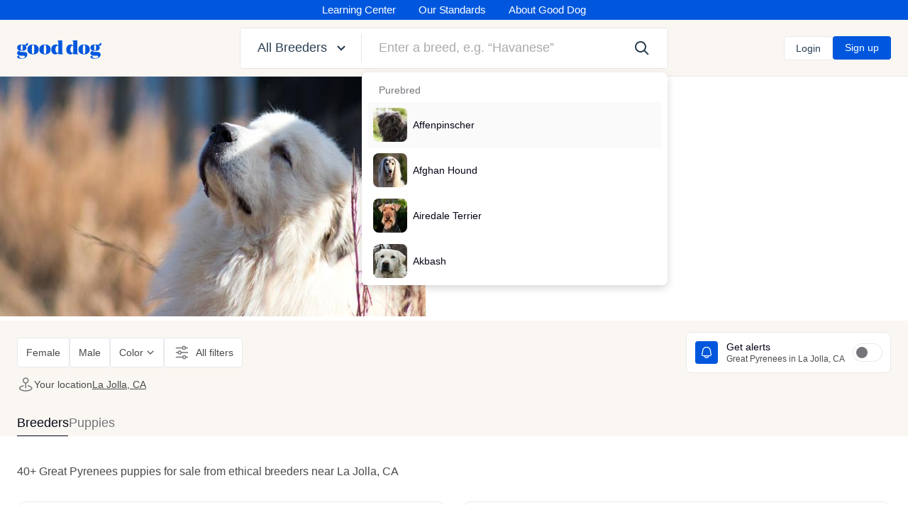

--- FILE ---
content_type: text/css
request_url: https://d3requdwnyz98t.cloudfront.net/assets/print-55a6393a3d14f821cdc9060278302090c610d8f5da1c8ae4e756acba6b29d15f.css
body_size: -137
content:
.print-hidden{display:none}
